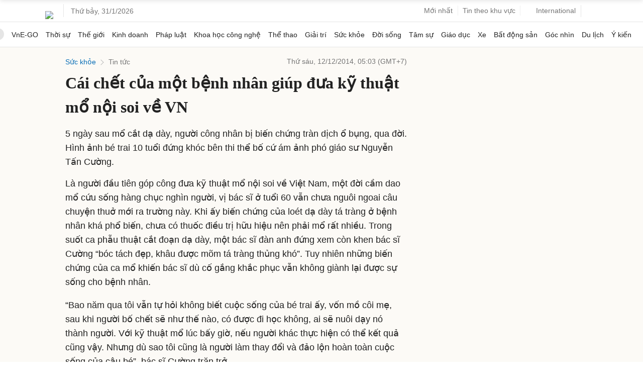

--- FILE ---
content_type: text/html; charset=utf-8
request_url: https://www.google.com/recaptcha/api2/aframe
body_size: 151
content:
<!DOCTYPE HTML><html><head><meta http-equiv="content-type" content="text/html; charset=UTF-8"></head><body><script nonce="t04IogW0Y2tnBPa1j-YcAQ">/** Anti-fraud and anti-abuse applications only. See google.com/recaptcha */ try{var clients={'sodar':'https://pagead2.googlesyndication.com/pagead/sodar?'};window.addEventListener("message",function(a){try{if(a.source===window.parent){var b=JSON.parse(a.data);var c=clients[b['id']];if(c){var d=document.createElement('img');d.src=c+b['params']+'&rc='+(localStorage.getItem("rc::a")?sessionStorage.getItem("rc::b"):"");window.document.body.appendChild(d);sessionStorage.setItem("rc::e",parseInt(sessionStorage.getItem("rc::e")||0)+1);localStorage.setItem("rc::h",'1769842530989');}}}catch(b){}});window.parent.postMessage("_grecaptcha_ready", "*");}catch(b){}</script></body></html>

--- FILE ---
content_type: application/javascript; charset=utf-8
request_url: https://fundingchoicesmessages.google.com/f/AGSKWxVOxFBXwjd4ElDS3KORmj0hBHVUTxy8c6A7875o2jNaXCRKxhoOeL4y3S2dacll382gW6ZDni4-5HGVNpgigRPWQwuMPdSbHpKTVG5v7P-ThBRxrc48oZEkp0TYbktgFgbcVnLpJ7pBDwt6i04xAToz1Nzzl4GrbPH0aEHojUDSR9RxS89pDSJwRPTU/_/easyads./lazy-ads-/contads._sponsor/css//idleAds.
body_size: -1282
content:
window['76f4ed37-dda9-426b-a961-477c523e633d'] = true;